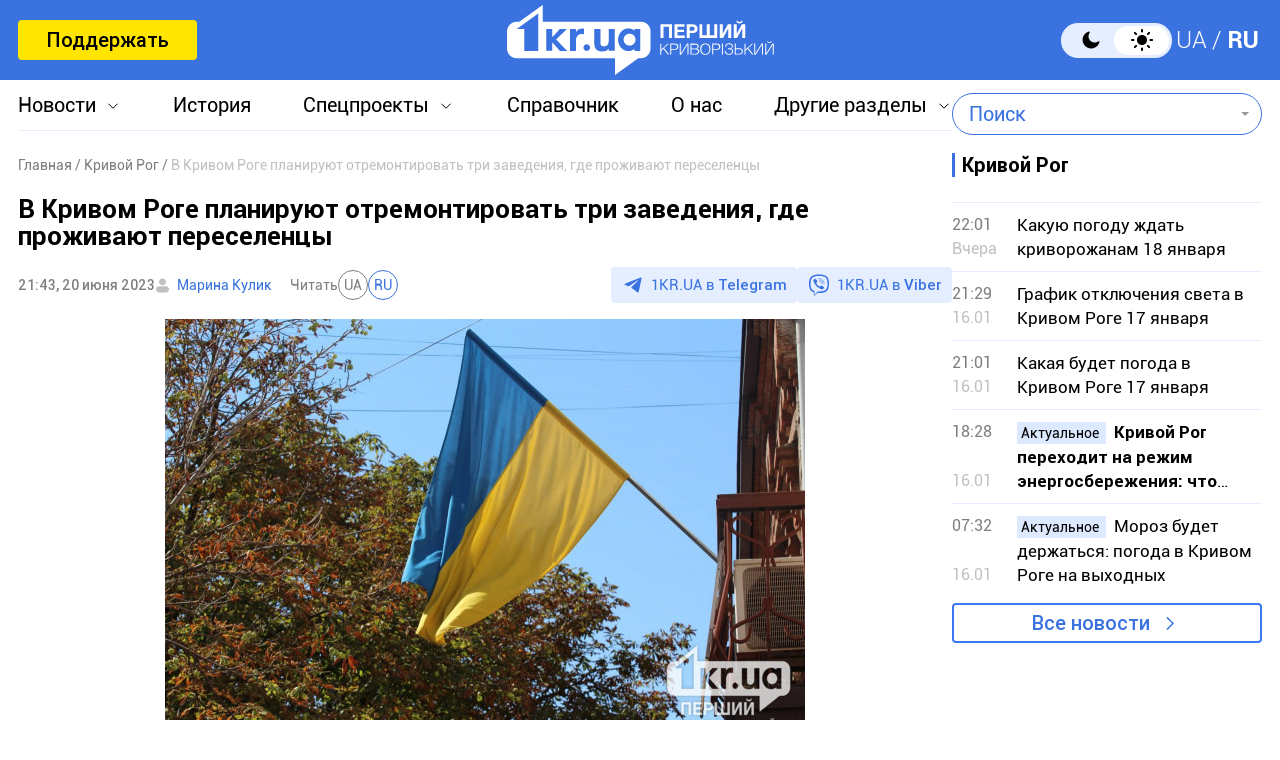

--- FILE ---
content_type: text/html; charset=utf-8
request_url: https://www.google.com/recaptcha/api2/aframe
body_size: 268
content:
<!DOCTYPE HTML><html><head><meta http-equiv="content-type" content="text/html; charset=UTF-8"></head><body><script nonce="BY9J8qQmsP3rJOTilXdB3A">/** Anti-fraud and anti-abuse applications only. See google.com/recaptcha */ try{var clients={'sodar':'https://pagead2.googlesyndication.com/pagead/sodar?'};window.addEventListener("message",function(a){try{if(a.source===window.parent){var b=JSON.parse(a.data);var c=clients[b['id']];if(c){var d=document.createElement('img');d.src=c+b['params']+'&rc='+(localStorage.getItem("rc::a")?sessionStorage.getItem("rc::b"):"");window.document.body.appendChild(d);sessionStorage.setItem("rc::e",parseInt(sessionStorage.getItem("rc::e")||0)+1);localStorage.setItem("rc::h",'1768690546466');}}}catch(b){}});window.parent.postMessage("_grecaptcha_ready", "*");}catch(b){}</script></body></html>

--- FILE ---
content_type: application/javascript; charset=UTF-8
request_url: https://1kr.ua/cdn-cgi/challenge-platform/scripts/jsd/main.js
body_size: 8970
content:
window._cf_chl_opt={AKGCx8:'b'};~function(r6,VE,Vn,VL,VM,Vb,VI,Vs,r0,r1){r6=X,function(N,V,rE,r5,O,U){for(rE={N:315,V:346,O:460,U:523,Y:277,A:371,D:384,k:332,v:512},r5=X,O=N();!![];)try{if(U=-parseInt(r5(rE.N))/1*(parseInt(r5(rE.V))/2)+-parseInt(r5(rE.O))/3+parseInt(r5(rE.U))/4+parseInt(r5(rE.Y))/5*(parseInt(r5(rE.A))/6)+-parseInt(r5(rE.D))/7+-parseInt(r5(rE.k))/8+parseInt(r5(rE.v))/9,U===V)break;else O.push(O.shift())}catch(Y){O.push(O.shift())}}(R,620557),VE=this||self,Vn=VE[r6(503)],VL=null,VM=Vd(),Vb=function(U1,U0,OZ,Oz,Ou,OI,rv,V,O,U,Y){return U1={N:283,V:424,O:499,U:376,Y:306},U0={N:373,V:468,O:510,U:307,Y:392,A:492,D:373,k:472,v:511,B:400,g:525,e:324,c:415,T:442,J:491,W:421,y:292,a:373,i:353,Q:297,K:364,l:292,h:514,f:274,S:338,E:373,n:389,L:511,H:271,x:389},OZ={N:301,V:352},Oz={N:369},Ou={N:352,V:389,O:418,U:443,Y:430,A:443,D:430,k:430,v:400,B:369,g:406,e:370,c:278,T:511,J:274,W:474,y:468,a:511,i:411,Q:299,K:511,l:369,h:400,f:284,S:312,E:511,n:370,L:373,H:284,x:525,G:373,P:466,C:519,F:290,m:357,j:500,d:405,M:494,o:454,b:419,I:447,s:305,z:511,Z:369,R0:409,R1:463,R2:326,R3:406,R4:481,R5:390,R6:375,R7:511,R8:274,R9:511,RR:351,RX:338},OI={N:398,V:389},rv=r6,V={'PnLra':rv(U1.N),'zOpWR':rv(U1.V),'YHkfH':function(A,D){return A>D},'oEWVN':function(A,D){return A<D},'NlmfV':function(A,D){return A==D},'ZFMrX':function(A,D){return A-D},'NimPS':function(A,D){return A(D)},'LgusA':function(A,D){return A>D},'SNlLL':function(A,D){return D&A},'DEDkf':function(A,D){return D|A},'lluDy':function(A,D){return A-D},'TjYCq':function(A,D){return A<<D},'hGsNs':function(A,D){return D&A},'OuKwU':function(A,D){return A&D},'sEDDq':rv(U1.O),'xrBzT':function(A,D){return A<<D},'oPpCE':function(A,D){return A-D},'XqtrS':function(A,D){return D|A},'MdmCi':function(A,D){return A<<D},'UCnPg':function(A,D){return D==A},'kZcbB':function(A,D){return D==A},'EPaQd':function(A,D){return D==A},'MUGAR':function(A,D){return D==A},'dpoJY':function(A,D){return A-D},'TQHNf':function(A,D){return A(D)},'RFNvN':function(A,D){return D==A},'UusRC':function(A,D){return A(D)},'QhvJw':function(A,D){return A!=D},'tYVSf':function(A,D){return A==D},'jUuNm':function(A,D){return A<D},'NFpzZ':function(A,D){return D*A},'ovNEm':function(A,D){return A*D},'flOra':function(A,D){return A<D},'RhQwu':function(A,D){return A!=D},'gNFht':function(A,D){return D==A},'gwiWq':function(A,D){return A<D},'iLSht':function(A,D){return A(D)},'sYmbW':function(A,D){return A!=D},'egkBc':function(A,D){return A&D},'UMKHn':function(A,D){return A==D},'VYUsz':function(A,D){return A<D},'PcUig':function(A,D){return A+D}},O=String[rv(U1.U)],U={'h':function(A){return null==A?'':U.g(A,6,function(D,rB){return rB=X,V[rB(OI.N)][rB(OI.V)](D)})},'g':function(A,D,B,rg,T,J,W,y,i,Q,K,S,E,L,H,F,j,M,o,x,G,P){if(rg=rv,null==A)return'';for(J={},W={},y='',i=2,Q=3,K=2,S=[],E=0,L=0,H=0;H<A[rg(Ou.N)];H+=1)if(x=A[rg(Ou.V)](H),Object[rg(Ou.O)][rg(Ou.U)][rg(Ou.Y)](J,x)||(J[x]=Q++,W[x]=!0),G=y+x,Object[rg(Ou.O)][rg(Ou.A)][rg(Ou.D)](J,G))y=G;else{if(Object[rg(Ou.O)][rg(Ou.U)][rg(Ou.k)](W,y)){if(V[rg(Ou.v)](256,y[rg(Ou.B)](0))){for(T=0;V[rg(Ou.g)](T,K);E<<=1,V[rg(Ou.e)](L,V[rg(Ou.c)](D,1))?(L=0,S[rg(Ou.T)](V[rg(Ou.J)](B,E)),E=0):L++,T++);for(P=y[rg(Ou.B)](0),T=0;V[rg(Ou.W)](8,T);E=E<<1|V[rg(Ou.y)](P,1),V[rg(Ou.e)](L,D-1)?(L=0,S[rg(Ou.a)](B(E)),E=0):L++,P>>=1,T++);}else{for(P=1,T=0;T<K;E=V[rg(Ou.i)](E<<1,P),V[rg(Ou.e)](L,V[rg(Ou.Q)](D,1))?(L=0,S[rg(Ou.K)](B(E)),E=0):L++,P=0,T++);for(P=y[rg(Ou.l)](0),T=0;V[rg(Ou.h)](16,T);E=V[rg(Ou.f)](E,1)|V[rg(Ou.S)](P,1),D-1==L?(L=0,S[rg(Ou.E)](B(E)),E=0):L++,P>>=1,T++);}i--,V[rg(Ou.n)](0,i)&&(i=Math[rg(Ou.L)](2,K),K++),delete W[y]}else for(P=J[y],T=0;T<K;E=V[rg(Ou.H)](E,1)|V[rg(Ou.x)](P,1),D-1==L?(L=0,S[rg(Ou.a)](B(E)),E=0):L++,P>>=1,T++);y=(i--,i==0&&(i=Math[rg(Ou.G)](2,K),K++),J[G]=Q++,String(x))}if(''!==y){if(V[rg(Ou.P)]===rg(Ou.C)){for(F=V[rg(Ou.F)][rg(Ou.m)]('|'),j=0;!![];){switch(F[j++]){case'0':if(typeof o!==rg(Ou.j)||o<30)return null;continue;case'1':return o;case'2':if(!M)return null;continue;case'3':M=V[rg(Ou.d)];continue;case'4':o=M.i;continue}break}}else{if(Object[rg(Ou.O)][rg(Ou.U)][rg(Ou.k)](W,y)){if(256>y[rg(Ou.l)](0)){for(T=0;T<K;E<<=1,V[rg(Ou.n)](L,V[rg(Ou.c)](D,1))?(L=0,S[rg(Ou.E)](B(E)),E=0):L++,T++);for(P=y[rg(Ou.l)](0),T=0;8>T;E=V[rg(Ou.M)](E,1)|1.27&P,L==V[rg(Ou.o)](D,1)?(L=0,S[rg(Ou.T)](B(E)),E=0):L++,P>>=1,T++);}else if(rg(Ou.b)!==rg(Ou.I)){for(P=1,T=0;V[rg(Ou.g)](T,K);E=V[rg(Ou.s)](E<<1.24,P),L==D-1?(L=0,S[rg(Ou.z)](B(E)),E=0):L++,P=0,T++);for(P=y[rg(Ou.Z)](0),T=0;16>T;E=V[rg(Ou.R0)](E,1)|P&1,V[rg(Ou.R1)](L,D-1)?(L=0,S[rg(Ou.E)](B(E)),E=0):L++,P>>=1,T++);}else return null;i--,V[rg(Ou.R2)](0,i)&&(i=Math[rg(Ou.L)](2,K),K++),delete W[y]}else for(P=J[y],T=0;V[rg(Ou.R3)](T,K);E=1.79&P|E<<1,L==D-1?(L=0,S[rg(Ou.K)](B(E)),E=0):L++,P>>=1,T++);i--,V[rg(Ou.R4)](0,i)&&K++}}for(P=2,T=0;T<K;E=E<<1.67|P&1.17,V[rg(Ou.R5)](L,V[rg(Ou.R6)](D,1))?(L=0,S[rg(Ou.R7)](V[rg(Ou.R8)](B,E)),E=0):L++,P>>=1,T++);for(;;)if(E<<=1,V[rg(Ou.e)](L,D-1)){S[rg(Ou.R9)](V[rg(Ou.RR)](B,E));break}else L++;return S[rg(Ou.RX)]('')},'j':function(A,re){return re=rv,V[re(OZ.N)](null,A)?'':V[re(OZ.N)]('',A)?null:U.i(A[re(OZ.V)],32768,function(D,rc){return rc=re,A[rc(Oz.N)](D)})},'i':function(A,D,B,rw,T,J,W,y,i,Q,K,S,E,L,H,x,P,G){for(rw=rv,T=[],J=4,W=4,y=3,i=[],S=B(0),E=D,L=1,Q=0;3>Q;T[Q]=Q,Q+=1);for(H=0,x=Math[rw(U0.N)](2,2),K=1;x!=K;G=V[rw(U0.V)](S,E),E>>=1,0==E&&(E=D,S=V[rw(U0.O)](B,L++)),H|=(0<G?1:0)*K,K<<=1);switch(H){case 0:for(H=0,x=Math[rw(U0.N)](2,8),K=1;V[rw(U0.U)](K,x);G=E&S,E>>=1,V[rw(U0.Y)](0,E)&&(E=D,S=B(L++)),H|=(V[rw(U0.A)](0,G)?1:0)*K,K<<=1);P=O(H);break;case 1:for(H=0,x=Math[rw(U0.D)](2,16),K=1;x!=K;G=S&E,E>>=1,0==E&&(E=D,S=B(L++)),H|=V[rw(U0.k)](0<G?1:0,K),K<<=1);P=O(H);break;case 2:return''}for(Q=T[3]=P,i[rw(U0.v)](P);;){if(V[rw(U0.B)](L,A))return'';for(H=0,x=Math[rw(U0.D)](2,y),K=1;x!=K;G=V[rw(U0.g)](S,E),E>>=1,0==E&&(E=D,S=B(L++)),H|=V[rw(U0.e)](V[rw(U0.c)](0,G)?1:0,K),K<<=1);switch(P=H){case 0:for(H=0,x=Math[rw(U0.D)](2,8),K=1;V[rw(U0.T)](K,x);G=S&E,E>>=1,V[rw(U0.J)](0,E)&&(E=D,S=B(L++)),H|=(V[rw(U0.W)](0,G)?1:0)*K,K<<=1);T[W++]=V[rw(U0.y)](O,H),P=W-1,J--;break;case 1:for(H=0,x=Math[rw(U0.a)](2,16),K=1;V[rw(U0.i)](K,x);G=V[rw(U0.Q)](S,E),E>>=1,V[rw(U0.K)](0,E)&&(E=D,S=V[rw(U0.l)](B,L++)),H|=(V[rw(U0.h)](0,G)?1:0)*K,K<<=1);T[W++]=V[rw(U0.f)](O,H),P=W-1,J--;break;case 2:return i[rw(U0.S)]('')}if(J==0&&(J=Math[rw(U0.E)](2,y),y++),T[P])P=T[P];else if(P===W)P=Q+Q[rw(U0.n)](0);else return null;i[rw(U0.L)](P),T[W++]=V[rw(U0.H)](Q,P[rw(U0.x)](0)),J--,Q=P,0==J&&(J=Math[rw(U0.D)](2,y),y++)}}},Y={},Y[rv(U1.Y)]=U.h,Y}(),VI={},VI[r6(429)]='o',VI[r6(487)]='s',VI[r6(444)]='u',VI[r6(395)]='z',VI[r6(500)]='n',VI[r6(520)]='I',VI[r6(433)]='b',Vs=VI,VE[r6(522)]=function(N,V,O,U,UA,UY,UU,ra,Y,D,B,g,T,J,W){if(UA={N:479,V:380,O:311,U:348,Y:476,A:311,D:348,k:285,v:383,B:280,g:383,e:280,c:483,T:378,J:482,W:352,y:377,a:458,i:387,Q:347,K:434,l:288},UY={N:504,V:482,O:352,U:465,Y:524},UU={N:418,V:443,O:430,U:511},ra=r6,Y={'bhMyV':function(i,Q){return i<Q},'zKxEM':function(i,Q){return Q===i},'QVznT':function(y,i){return y(i)},'fXgsf':function(i,Q){return Q===i},'bSszP':ra(UA.N),'sOhgN':function(y,i,Q){return y(i,Q)},'mEBQu':function(y,i,Q){return y(i,Q)},'VJorb':function(i,Q){return i+Q}},null===V||void 0===V)return U;for(D=Y[ra(UA.V)](VZ,V),N[ra(UA.O)][ra(UA.U)]&&(D=D[ra(UA.Y)](N[ra(UA.A)][ra(UA.D)](V))),D=N[ra(UA.k)][ra(UA.v)]&&N[ra(UA.B)]?N[ra(UA.k)][ra(UA.g)](new N[(ra(UA.e))](D)):function(y,rQ,i){for(rQ=ra,y[rQ(UY.N)](),i=0;Y[rQ(UY.V)](i,y[rQ(UY.O)]);Y[rQ(UY.U)](y[i],y[i+1])?y[rQ(UY.Y)](i+1,1):i+=1);return y}(D),B='nAsAaAb'.split('A'),B=B[ra(UA.c)][ra(UA.T)](B),g=0;Y[ra(UA.J)](g,D[ra(UA.W)]);T=D[g],J=Vz(N,V,T),Y[ra(UA.V)](B,J)?(W=Y[ra(UA.y)]('s',J)&&!N[ra(UA.a)](V[T]),Y[ra(UA.i)]===O+T?Y[ra(UA.Q)](A,O+T,J):W||A(O+T,V[T])):Y[ra(UA.K)](A,Y[ra(UA.l)](O,T),J),g++);return U;function A(y,i,ri){ri=ra,Object[ri(UU.N)][ri(UU.V)][ri(UU.O)](U,i)||(U[i]=[]),U[i][ri(UU.U)](y)}},r0=r6(304)[r6(357)](';'),r1=r0[r6(483)][r6(378)](r0),VE[r6(276)]=function(N,V,Ug,rK,O,U,Y,A,D){for(Ug={N:317,V:486,O:352,U:420,Y:308,A:511,D:350,k:321},rK=r6,O={'rCoDF':function(k,v){return k<v},'MvfXG':function(k,v){return k(v)},'axctu':function(k,v){return k+v}},U=Object[rK(Ug.N)](V),Y=0;O[rK(Ug.V)](Y,U[rK(Ug.O)]);Y++)if(A=U[Y],'f'===A&&(A='N'),N[A]){for(D=0;D<V[U[Y]][rK(Ug.O)];-1===N[A][rK(Ug.U)](V[U[Y]][D])&&(O[rK(Ug.Y)](r1,V[U[Y]][D])||N[A][rK(Ug.A)](O[rK(Ug.D)]('o.',V[U[Y]][D]))),D++);}else N[A]=V[U[Y]][rK(Ug.k)](function(k){return'o.'+k})},r3();function Vj(N,V,ON,Ot,OX,OR,rO,O,U,Y,A){ON={N:328,V:431,O:405,U:302,Y:363,A:408,D:451,k:385,v:448,B:518,g:363,e:457,c:325,T:388,J:320,W:320,y:440,a:334,i:418,Q:443,K:430,l:511,h:453,f:407,S:432,E:432,n:358,L:432,H:509,x:306,G:435},Ot={N:455},OX={N:485,V:485,O:403,U:508,Y:448,A:343,D:485},OR={N:440},rO=r6,O={'xsnJw':function(D,k){return D(k)},'hwskb':function(D,k){return D+k},'pZBvO':rO(ON.N),'DuLeO':rO(ON.V)},U=VE[rO(ON.O)],console[rO(ON.U)](VE[rO(ON.Y)]),Y=new VE[(rO(ON.A))](),Y[rO(ON.D)](O[rO(ON.k)],O[rO(ON.v)](O[rO(ON.B)],VE[rO(ON.g)][rO(ON.e)])+rO(ON.c)+U.r),U[rO(ON.T)]&&(rO(ON.J)===rO(ON.W)?(Y[rO(ON.y)]=5e3,Y[rO(ON.a)]=function(rU){rU=rO,V(rU(OR.N))}):(v[rO(ON.i)][rO(ON.Q)][rO(ON.K)](B,g)||(e[c]=[]),T[J][rO(ON.l)](W))),Y[rO(ON.h)]=function(rY){rY=rO,Y[rY(OX.N)]>=200&&Y[rY(OX.V)]<300?V(rY(OX.O)):O[rY(OX.U)](V,O[rY(OX.Y)](rY(OX.A),Y[rY(OX.D)]))},Y[rO(ON.f)]=function(rA){rA=rO,V(rA(Ot.N))},A={'t':VF(),'lhr':Vn[rO(ON.S)]&&Vn[rO(ON.E)][rO(ON.n)]?Vn[rO(ON.L)][rO(ON.n)]:'','api':U[rO(ON.T)]?!![]:![],'c':VG(),'payload':N},Y[rO(ON.H)](Vb[rO(ON.x)](JSON[rO(ON.G)](A)))}function R(UH){return UH='PnLra,ieKQY,YHkfH,FLayr,createElement,success,vdtMV,__CF$cv$params,oEWVN,onerror,XMLHttpRequest,MdmCi,qbUiw,DEDkf,nHuQz,yIvHn,isArray,flOra,TeKvE,lNMQc,prototype,dDWGq,indexOf,gwiWq,Awtgp,twyju,3|2|4|0|1,vayRY,NXGNE,aYIxy,addEventListener,object,call,/cdn-cgi/challenge-platform/h/,location,boolean,mEBQu,stringify,detail,7|5|0|6|3|4|2|1,urXCB,tabIndex,timeout,sid,RhQwu,hasOwnProperty,undefined,DjvBz,error on cf_chl_props,pmaOh,hwskb,fsdqt,NUwFK,open,error,onload,oPpCE,xhr-error,clientInformation,AKGCx8,isNaN,aUjz8,926700qNrqDU,GJLaQ,OMKgE,UCnPg,QMxVj,zKxEM,sEDDq,rLQJe,SNlLL,HMYaA,contentWindow,GeVNi,NFpzZ,UlCuS,LgusA,CnwA5,concat,EnvYt,tLcAs,d.cookie,LlERs,EPaQd,bhMyV,includes,AdeF3,status,rCoDF,string,AhSoG,random,iframe,gNFht,jUuNm,IHkUU,xrBzT,removeChild,qhVHq,chctx,LBpBq,TDsKw,number,floor,JBxy9,document,sort,yMXOd,VgczH,lBoNM,xsnJw,send,UusRC,push,13989312zNcVxc,randomUUID,VYUsz,contentDocument,wXxRz,onreadystatechange,DuLeO,lXUcz,bigint,NHSHm,pRIb1,2778912zLoWwD,splice,OuKwU,source,PcUig,vnBOE,ESuWZ,NimPS,itpRj,rxvNi8,1709315WwTcmY,ZFMrX,XMuxU,Set,getPrototypeOf,wzDtO,5j3sAJuR6LYfeXx2+80v4aTOCwbZ7q9DikUVr$myKSEM-QBWN1tdnoFzGIpPcHhgl,TjYCq,Array,loading,navigator,VJorb,HwcGC,zOpWR,fcCxO,iLSht,KHJtH,QAegi,ArGTh,NfiTa,egkBc,XNwsa,lluDy,mwhST,RFNvN,log,DOMContentLoaded,_cf_chl_opt;JJgc4;PJAn2;kJOnV9;IWJi4;OHeaY1;DqMg0;FKmRv9;LpvFx1;cAdz2;PqBHf2;nFZCC5;ddwW5;pRIb1;rxvNi8;RrrrA2;erHi9,XqtrS,MpIE,QhvJw,MvfXG,JpVQw,parent,Object,hGsNs,SvCfe,nEWUd,9445IRlWoD,ZYvnZ,keys,readyState,/invisible/jsd,cWOwg,map,xCwbs,AKPfS,ovNEm,/jsd/oneshot/d251aa49a8a3/0.07821076430497596:1768688005:_dyUOmSvrr-gvCZeejMRTBjxcw8JjkneQfgGyAknxZo/,kZcbB,postMessage,POST,tyslJ,OYSwr,WOAdG,7765424RfFCoA,uaUaS,ontimeout,body,PgbUC,SSTpq3,join,appendChild,function,errorInfoObject,jsd,http-code:,yHOCz,AqepQ,22OoVleQ,sOhgN,getOwnPropertyNames,Function,axctu,TQHNf,length,sYmbW,event,pkLOA2,Bssye,split,href,catch,ocEZQ,now,HvhnB,_cf_chl_opt,UMKHn,display: none,juLzG,cloudflare-invisible,EBKVk,charCodeAt,NlmfV,6ryDLeO,XisJI,pow,4|0|3|2|1,dpoJY,fromCharCode,fXgsf,bind,/b/ov1/0.07821076430497596:1768688005:_dyUOmSvrr-gvCZeejMRTBjxcw8JjkneQfgGyAknxZo/,QVznT,mgaGO,AiDSj,from,4108503vfkPbe,pZBvO,[native code],bSszP,api,charAt,MUGAR,style,tYVSf,toString,LRmiB4,symbol,BzQqq,TYlZ6'.split(','),R=function(){return UH},R()}function r4(U,Y,UL,rS,A,D,k,v){if(UL={N:366,V:294,O:403,U:449,Y:452,A:388,D:366,k:270,v:367,B:441,g:354,e:310,c:327,T:270,J:441,W:449,y:436,a:310,i:327},rS=r6,A={},A[rS(UL.N)]=function(B,g){return g===B},A[rS(UL.V)]=rS(UL.O),A[rS(UL.U)]=rS(UL.Y),D=A,!U[rS(UL.A)])return;D[rS(UL.D)](Y,D[rS(UL.V)])?(k={},k[rS(UL.k)]=rS(UL.v),k[rS(UL.B)]=U.r,k[rS(UL.g)]=rS(UL.O),VE[rS(UL.e)][rS(UL.c)](k,'*')):(v={},v[rS(UL.T)]=rS(UL.v),v[rS(UL.J)]=U.r,v[rS(UL.g)]=D[rS(UL.W)],v[rS(UL.y)]=Y,VE[rS(UL.a)][rS(UL.i)](v,'*'))}function VC(N,O5,rN){return O5={N:489},rN=r6,Math[rN(O5.N)]()<N}function Vm(O7,rr,N,V,O){return O7={N:501,V:361},rr=r6,N=3600,V=VF(),O=Math[rr(O7.N)](Date[rr(O7.V)]()/1e3),O-V>N?![]:!![]}function VF(O6,rV,N){return O6={N:405,V:501},rV=r6,N=VE[rV(O6.N)],Math[rV(O6.V)](+atob(N.t))}function Vo(U,Y,OU,rk,A,D,k,v,B,g,c,T,J,W,y){if(OU={N:379,V:328,O:464,U:484,Y:397,A:437,D:357,k:408,v:341,B:497,g:270,e:342,c:509,T:306,J:475,W:363,y:475,a:337,i:394,Q:355,K:459,l:502,h:440,f:334,S:431,E:363,n:457,L:314,H:319,x:451,G:478,P:405},rk=r6,A={'QMxVj':function(a,i){return a(i)},'nEWUd':rk(OU.N),'tLcAs':rk(OU.V)},!A[rk(OU.O)](VC,0))return![];k=(D={},D[rk(OU.U)]=U,D[rk(OU.Y)]=Y,D);try{for(v=rk(OU.A)[rk(OU.D)]('|'),B=0;!![];){switch(v[B++]){case'0':g=new VE[(rk(OU.k))]();continue;case'1':c={},c[rk(OU.v)]=k,c[rk(OU.B)]=J,c[rk(OU.g)]=rk(OU.e),g[rk(OU.c)](Vb[rk(OU.T)](c));continue;case'2':J=(T={},T[rk(OU.J)]=VE[rk(OU.W)][rk(OU.y)],T[rk(OU.a)]=VE[rk(OU.W)][rk(OU.a)],T[rk(OU.i)]=VE[rk(OU.W)][rk(OU.i)],T[rk(OU.Q)]=VE[rk(OU.W)][rk(OU.K)],T[rk(OU.l)]=VM,T);continue;case'3':g[rk(OU.h)]=2500;continue;case'4':g[rk(OU.f)]=function(){};continue;case'5':W=rk(OU.S)+VE[rk(OU.E)][rk(OU.n)]+A[rk(OU.L)]+y.r+rk(OU.H);continue;case'6':g[rk(OU.x)](A[rk(OU.G)],W);continue;case'7':y=VE[rk(OU.P)];continue}break}}catch(a){}}function r2(Uc,rq,U,Y,A,D,k,v,B){Y=(Uc={N:477,V:490,O:445,U:456,Y:273,A:515,D:382,k:402,v:477,B:391,g:365,e:439,c:335,T:339,J:470,W:445,y:287,a:495,i:507,Q:507},rq=r6,U={},U[rq(Uc.N)]=rq(Uc.V),U[rq(Uc.O)]=rq(Uc.U),U[rq(Uc.Y)]=rq(Uc.A),U[rq(Uc.D)]=function(g,c){return c!==g},U);try{return A=Vn[rq(Uc.k)](Y[rq(Uc.v)]),A[rq(Uc.B)]=rq(Uc.g),A[rq(Uc.e)]='-1',Vn[rq(Uc.c)][rq(Uc.T)](A),D=A[rq(Uc.J)],k={},k=pRIb1(D,D,'',k),k=pRIb1(D,D[Y[rq(Uc.W)]]||D[rq(Uc.y)],'n.',k),k=pRIb1(D,A[Y[rq(Uc.Y)]],'d.',k),Vn[rq(Uc.c)][rq(Uc.a)](A),v={},v.r=k,v.e=null,v}catch(g){return Y[rq(Uc.D)](rq(Uc.i),rq(Uc.Q))?void 0:(B={},B.r={},B.e=g,B)}}function r3(UE,US,Uh,rl,N,V,O,U,Y){if(UE={N:404,V:336,O:405,U:469,Y:318,A:286,D:275,k:401,v:513,B:513,g:428,e:303,c:517},US={N:473,V:272,O:410,U:331,Y:318,A:286,D:517,k:423,v:516,B:511,g:521,e:369,c:480,T:381,J:279},Uh={N:323},rl=r6,N={'AKPfS':function(A){return A()},'twyju':function(A,D){return A<D},'wXxRz':function(A,D){return A==D},'NHSHm':function(A,D){return A(D)},'LlERs':function(A,D){return A>D},'mgaGO':function(A,D){return D|A},'XMuxU':function(A,D){return A-D},'UlCuS':function(A,D){return D!==A},'WOAdG':function(A){return A()},'HMYaA':function(A){return A()},'itpRj':rl(UE.N),'FLayr':rl(UE.V)},V=VE[rl(UE.O)],!V)return;if(!N[rl(UE.U)](Vm))return;if(O=![],U=function(Up,rp,A){if(Up={N:427},rp=rl,A={'aYIxy':function(D,k,v){return D(k,v)}},!O){if(O=!![],!N[rp(Uh.N)](Vm))return;VH(function(D,rh){rh=rp,A[rh(Up.N)](r4,V,D)})}},Vn[rl(UE.Y)]!==rl(UE.A)){if(N[rl(UE.D)]!==N[rl(UE.k)])U();else return U&&Y[rl(UE.v)]?A[rl(UE.B)]():''}else VE[rl(UE.g)]?Vn[rl(UE.g)](rl(UE.e),U):(Y=Vn[rl(UE.c)]||function(){},Vn[rl(UE.c)]=function(rf){if(rf=rl,N[rf(US.N)](rf(US.V),rf(US.O)))N[rf(US.U)](Y),Vn[rf(US.Y)]!==rf(US.A)&&(Vn[rf(US.D)]=Y,U());else{for(G=0;N[rf(US.k)](P,C);m<<=1,N[rf(US.v)](j,d-1)?(M=0,o[rf(US.B)](N[rf(US.g)](b,I)),s=0):z++,F++);for(Z=R0[rf(US.e)](0),R1=0;N[rf(US.c)](8,R2);R4=N[rf(US.T)](R5<<1.2,1&R6),R7==N[rf(US.J)](R8,1)?(R9=0,RR[rf(US.B)](RX(Rt)),RN=0):RV++,Rr>>=1,R3++);}})}function VH(N,rM,rd,r7,V,O){rM={N:374,V:309,O:446,U:313},rd={N:309,V:450,O:291,U:357,Y:360,A:422,D:373,k:418,v:443,B:430,g:369,e:471,c:511,T:369,J:333,W:417,y:360,a:369,i:422,Q:356,K:506,l:471,h:362,f:506,S:340,E:498,n:293},r7=r6,V={'fcCxO':r7(rM.N),'ocEZQ':function(U,Y){return U(Y)},'Awtgp':function(U,Y){return U==Y},'GeVNi':function(U,Y){return U<Y},'uaUaS':function(U,Y){return U==Y},'lNMQc':function(U,Y){return U-Y},'Bssye':function(U,Y){return U-Y},'VgczH':function(U,Y){return U(Y)},'HvhnB':function(U,Y){return U|Y},'NUwFK':r7(rM.V),'LBpBq':function(U,Y){return U(Y)},'KHJtH':function(U){return U()},'SvCfe':r7(rM.O)},O=r2(),Vj(O.r,function(U,r8,A,D,k){if(r8=r7,r8(rd.N)!==V[r8(rd.V)]){for(A=V[r8(rd.O)][r8(rd.U)]('|'),D=0;!![];){switch(A[D++]){case'0':tR--;continue;case'1':tA=V[r8(rd.Y)](tD,tk);continue;case'2':tO[tU]=tY++;continue;case'3':V[r8(rd.A)](0,tX)&&(tt=tN[r8(rd.D)](2,tV),tr++);continue;case'4':if(Rm[r8(rd.k)][r8(rd.v)][r8(rd.B)](Rj,Rd)){if(256>tv[r8(rd.g)](0)){for(Ng=0;V[r8(rd.e)](Ne,Nc);NT<<=1,NJ==NW-1?(Ny=0,Na[r8(rd.c)](Ni(NQ)),NK=0):Nq++,Nw++);for(k=Nl[r8(rd.T)](0),Np=0;8>Nh;NS=NE<<1|1&k,V[r8(rd.J)](Nn,V[r8(rd.W)](NL,1))?(NH=0,Nx[r8(rd.c)](V[r8(rd.y)](NG,NP)),NC=0):NF++,k>>=1,Nf++);}else{for(k=1,Nm=0;Nj<Nd;No=Nb<<1.6|k,NI==Ns-1?(Nu=0,Nz[r8(rd.c)](NZ(V0)),V1=0):V2++,k=0,NM++);for(k=V3[r8(rd.a)](0),V4=0;16>V5;V7=V8<<1.69|k&1.71,V[r8(rd.i)](V9,V[r8(rd.Q)](VR,1))?(VX=0,Vt[r8(rd.c)](V[r8(rd.K)](VN,VV)),Vr=0):VO++,k>>=1,V6++);}NO--,0==NU&&(NY=NA[r8(rd.D)](2,ND),Nk++),delete Nv[NB]}else for(k=Xb[XI],Xs=0;V[r8(rd.l)](Xu,Xz);t0=V[r8(rd.h)](t1<<1.46,k&1),t3-1==t2?(t4=0,t5[r8(rd.c)](V[r8(rd.f)](t6,t7)),t8=0):t9++,k>>=1,XZ++);continue}break}}else typeof N===r8(rd.S)&&V[r8(rd.E)](N,U),V[r8(rd.n)](VP)}),O.e&&Vo(V[r7(rM.U)],O.e)}function VZ(N,U9,ry,V){for(U9={N:476,V:317,O:281},ry=r6,V=[];null!==N;V=V[ry(U9.N)](Object[ry(U9.V)](N)),N=Object[ry(U9.O)](N));return V}function Vx(rI,r9,V,O,U,Y){return rI={N:289,V:413,O:282,U:396,Y:405,A:289,D:316,k:500},r9=r6,V={},V[r9(rI.N)]=function(A,D){return A===D},V[r9(rI.V)]=r9(rI.O),V[r9(rI.U)]=function(A,D){return A!==D},O=V,U=VE[r9(rI.Y)],!U?O[r9(rI.A)](r9(rI.D),O[r9(rI.V)])?void 0:null:(Y=U.i,O[r9(rI.U)](typeof Y,r9(rI.k))||Y<30)?null:Y}function VP(O4,O3,rX,N,V,Y,A){if(O4={N:344,V:330,O:416,U:438,Y:467,A:416,D:505,k:426,v:352,B:420,g:488,e:511,c:321,T:322},O3={N:412,V:367,O:399,U:496,Y:270,A:441,D:354,k:403,v:310,B:327},rX=r6,N={'NXGNE':function(O,U){return O<U},'AhSoG':function(O,U){return O(U)},'ieKQY':rX(O4.N),'qhVHq':rX(O4.V),'yMXOd':rX(O4.O),'xCwbs':function(O,U){return O*U}},V=Vx(),V===null){if(rX(O4.U)!==rX(O4.Y))return;else O(U)}if(VL){if(rX(O4.A)!==N[rX(O4.D)]){if(Y=h[Y],'f'===Y&&(Y='N'),S[Y]){for(A=0;N[rX(O4.k)](A,E[n[L]][rX(O4.v)]);-1===H[Y][rX(O4.B)](x[G[P]][A])&&(N[rX(O4.g)](C,F[m[j]][A])||d[Y][rX(O4.e)]('o.'+M[o[b]][A])),A++);}else I[Y]=s[z[Z]][rX(O4.c)](function(R3){return'o.'+R3})}else clearTimeout(VL)}VL=setTimeout(function(rt,Y,A,k){(rt=rX,Y={},Y[rt(O3.N)]=rt(O3.V),A=Y,N[rt(O3.O)]!==N[rt(O3.U)])?VH():(k={},k[rt(O3.Y)]=A[rt(O3.N)],k[rt(O3.A)]=U.r,k[rt(O3.D)]=rt(O3.k),O[rt(O3.v)][rt(O3.B)](k,'*'))},N[rX(O4.T)](V,1e3))}function Vu(V,O,U2,rT,U,Y){return U2={N:295,V:386,O:349,U:349,Y:418,A:393,D:430,k:420},rT=r6,U={},U[rT(U2.N)]=rT(U2.V),Y=U,O instanceof V[rT(U2.O)]&&0<V[rT(U2.U)][rT(U2.Y)][rT(U2.A)][rT(U2.D)](O)[rT(U2.k)](Y[rT(U2.N)])}function VG(rz,rR,N){return rz={N:296,V:461},rR=r6,N={'NfiTa':function(V,O){return V!==O},'GJLaQ':function(V){return V()}},N[rR(rz.N)](N[rR(rz.V)](Vx),null)}function Vz(V,O,U,U8,U6,rJ,Y,A,D,e,T,J,k){A=(U8={N:368,V:425,O:300,U:462,Y:372,A:329,D:300,k:493,v:286,B:517,g:429,e:298,c:345,T:340,J:359,W:285,y:414,a:285},U6={N:318,V:493,O:517},rJ=r6,Y={},Y[rJ(U8.N)]=rJ(U8.V),Y[rJ(U8.O)]=rJ(U8.U),Y[rJ(U8.Y)]=function(B,g){return B==g},Y[rJ(U8.A)]=function(B,g){return g===B},Y);try{A[rJ(U8.N)]!==A[rJ(U8.D)]?D=O[U]:(e={},e[rJ(U8.k)]=rJ(U8.v),T=e,J=A[rJ(U8.B)]||function(){},D[rJ(U8.B)]=function(rW){rW=rJ,J(),J[rW(U6.N)]!==T[rW(U6.V)]&&(T[rW(U6.O)]=J,J())})}catch(g){return'i'}if(A[rJ(U8.Y)](null,D))return A[rJ(U8.A)](void 0,D)?'u':'x';if(rJ(U8.g)==typeof D){if(rJ(U8.e)!==rJ(U8.c))try{if(rJ(U8.T)==typeof D[rJ(U8.J)])return D[rJ(U8.J)](function(){}),'p'}catch(e){}else return J={},J.r={},J.e=J,J}return V[rJ(U8.W)][rJ(U8.y)](D)?'a':D===V[rJ(U8.a)]?'D':!0===D?'T':!1===D?'F':(k=typeof D,rJ(U8.T)==k?Vu(V,D)?'N':'f':Vs[k]||'?')}function Vd(OV,rD){return OV={N:513,V:513},rD=r6,crypto&&crypto[rD(OV.N)]?crypto[rD(OV.V)]():''}function X(t,N,V,r){return t=t-270,V=R(),r=V[t],r}}()